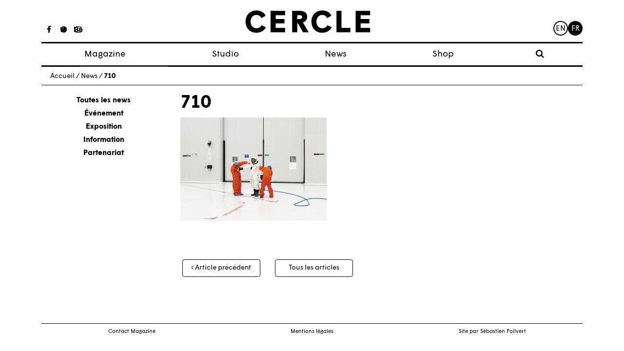

--- FILE ---
content_type: text/html; charset=UTF-8
request_url: https://www.cerclemagazine.com/magazine/articles-magazine/vincent-fournier/attachment/710/
body_size: 6965
content:
<!DOCTYPE html><html lang="fr-FR"><head><meta charset="UTF-8"><meta http-equiv="X-UA-Compatible" content="IE=edge"><meta name="viewport" content="width=device-width, initial-scale=1"><meta name="mobile-web-app-capable" content="yes"><meta name="apple-mobile-web-app-capable" content="yes"><meta name="apple-mobile-web-app-title" content="Cercle - Studio de création graphique à Strasbourg, France."><link rel="profile" href="https://gmpg.org/xfn/11"><link rel="pingback" href="https://www.cerclemagazine.com/xmlrpc.php"><link href="https://fonts.googleapis.com/css?family=Work+Sans:300,400,600" rel="stylesheet"><meta name='robots' content='index, follow, max-image-preview:large, max-snippet:-1, max-video-preview:-1' /><link media="all" href="https://www.cerclemagazine.com/wp-content/cache/autoptimize/css/autoptimize_4b5a9d6290582b0273bac601b3b4e896.css" rel="stylesheet"><link media="only screen and (max-width: 768px)" href="https://www.cerclemagazine.com/wp-content/cache/autoptimize/css/autoptimize_6fe211f8bb15af76999ce9135805d7af.css" rel="stylesheet"><title>710 &#8212; Cercle</title><link rel="canonical" href="https://www.cerclemagazine.com/wp-content/uploads/2014/05/710.jpg" /><meta property="og:locale" content="fr_FR" /><meta property="og:type" content="article" /><meta property="og:title" content="710 &#8212; Cercle" /><meta property="og:description" content="Space Project Ergol #5, S1B clean-room, Arianespace, Guiana Space-Center [CGS],Kourou, French Guiana, 2011 [...]Lire la suite…" /><meta property="og:url" content="https://www.cerclemagazine.com/wp-content/uploads/2014/05/710.jpg" /><meta property="og:site_name" content="Cercle" /><meta property="article:publisher" content="https://www.facebook.com/cerclemagazine/" /><meta property="article:modified_time" content="2017-06-06T14:19:29+00:00" /><meta property="og:image" content="https://www.cerclemagazine.com/magazine/articles-magazine/vincent-fournier/attachment/710" /><meta property="og:image:width" content="670" /><meta property="og:image:height" content="474" /><meta property="og:image:type" content="image/jpeg" /><meta name="twitter:card" content="summary_large_image" /><meta name="twitter:site" content="@CercleMagazine" /> <script type="application/ld+json" class="yoast-schema-graph">{"@context":"https://schema.org","@graph":[{"@type":"WebPage","@id":"https://www.cerclemagazine.com/wp-content/uploads/2014/05/710.jpg","url":"https://www.cerclemagazine.com/wp-content/uploads/2014/05/710.jpg","name":"710 &#8212; Cercle","isPartOf":{"@id":"https://www.cerclemagazine.com/#website"},"primaryImageOfPage":{"@id":"https://www.cerclemagazine.com/wp-content/uploads/2014/05/710.jpg#primaryimage"},"image":{"@id":"https://www.cerclemagazine.com/wp-content/uploads/2014/05/710.jpg#primaryimage"},"thumbnailUrl":"https://www.cerclemagazine.com/wp-content/uploads/2014/05/710.jpg","datePublished":"2017-06-06T14:15:33+00:00","dateModified":"2017-06-06T14:19:29+00:00","breadcrumb":{"@id":"https://www.cerclemagazine.com/wp-content/uploads/2014/05/710.jpg#breadcrumb"},"inLanguage":"fr-FR","potentialAction":[{"@type":"ReadAction","target":["https://www.cerclemagazine.com/wp-content/uploads/2014/05/710.jpg"]}]},{"@type":"ImageObject","inLanguage":"fr-FR","@id":"https://www.cerclemagazine.com/wp-content/uploads/2014/05/710.jpg#primaryimage","url":"https://www.cerclemagazine.com/wp-content/uploads/2014/05/710.jpg","contentUrl":"https://www.cerclemagazine.com/wp-content/uploads/2014/05/710.jpg","width":670,"height":474,"caption":"Space Project Ergol #5, S1B clean-room, Arianespace, Guiana Space-Center [CGS],Kourou, French Guiana, 2011"},{"@type":"BreadcrumbList","@id":"https://www.cerclemagazine.com/wp-content/uploads/2014/05/710.jpg#breadcrumb","itemListElement":[{"@type":"ListItem","position":1,"name":"Home","item":"https://www.cerclemagazine.com/"},{"@type":"ListItem","position":2,"name":"Vincent Fournier","item":"https://www.cerclemagazine.com/magazine/articles-magazine/vincent-fournier/"},{"@type":"ListItem","position":3,"name":"710"}]},{"@type":"WebSite","@id":"https://www.cerclemagazine.com/#website","url":"https://www.cerclemagazine.com/","name":"Cercle","description":"Studio de création graphique à Strasbourg, France.","publisher":{"@id":"https://www.cerclemagazine.com/#organization"},"potentialAction":[{"@type":"SearchAction","target":{"@type":"EntryPoint","urlTemplate":"https://www.cerclemagazine.com/?s={search_term_string}"},"query-input":"required name=search_term_string"}],"inLanguage":"fr-FR"},{"@type":"Organization","@id":"https://www.cerclemagazine.com/#organization","name":"CERCLE","url":"https://www.cerclemagazine.com/","logo":{"@type":"ImageObject","inLanguage":"fr-FR","@id":"https://www.cerclemagazine.com/#/schema/logo/image/","url":"https://www.cerclemagazine.com/wp-content/uploads/2017/03/logo-cercle.jpg","contentUrl":"https://www.cerclemagazine.com/wp-content/uploads/2017/03/logo-cercle.jpg","width":266,"height":47,"caption":"CERCLE"},"image":{"@id":"https://www.cerclemagazine.com/#/schema/logo/image/"},"sameAs":["https://www.facebook.com/cerclemagazine/","https://twitter.com/CercleMagazine","https://www.instagram.com/cercle_magazine/"]}]}</script> <link rel='dns-prefetch' href='//www.cerclemagazine.com' /><link rel="alternate" type="application/rss+xml" title="Cercle &raquo; Flux" href="https://www.cerclemagazine.com/feed/" /><link rel="alternate" type="application/rss+xml" title="Cercle &raquo; Flux des commentaires" href="https://www.cerclemagazine.com/comments/feed/" /><link rel="https://api.w.org/" href="https://www.cerclemagazine.com/wp-json/" /><link rel="alternate" title="JSON" type="application/json" href="https://www.cerclemagazine.com/wp-json/wp/v2/media/1991" /><link rel="EditURI" type="application/rsd+xml" title="RSD" href="https://www.cerclemagazine.com/xmlrpc.php?rsd" /><meta name="generator" content="WordPress 6.8.3" /><meta name="generator" content="WooCommerce 9.9.6" /><link rel='shortlink' href='https://www.cerclemagazine.com/?p=1991' /><link rel="alternate" title="oEmbed (JSON)" type="application/json+oembed" href="https://www.cerclemagazine.com/wp-json/oembed/1.0/embed?url=https%3A%2F%2Fwww.cerclemagazine.com%2Fmagazine%2Farticles-magazine%2Fvincent-fournier%2Fattachment%2F710%2F" /><link rel="alternate" title="oEmbed (XML)" type="text/xml+oembed" href="https://www.cerclemagazine.com/wp-json/oembed/1.0/embed?url=https%3A%2F%2Fwww.cerclemagazine.com%2Fmagazine%2Farticles-magazine%2Fvincent-fournier%2Fattachment%2F710%2F&#038;format=xml" /> <script type="text/javascript">(function(url){
	if(/(?:Chrome\/26\.0\.1410\.63 Safari\/537\.31|WordfenceTestMonBot)/.test(navigator.userAgent)){ return; }
	var addEvent = function(evt, handler) {
		if (window.addEventListener) {
			document.addEventListener(evt, handler, false);
		} else if (window.attachEvent) {
			document.attachEvent('on' + evt, handler);
		}
	};
	var removeEvent = function(evt, handler) {
		if (window.removeEventListener) {
			document.removeEventListener(evt, handler, false);
		} else if (window.detachEvent) {
			document.detachEvent('on' + evt, handler);
		}
	};
	var evts = 'contextmenu dblclick drag dragend dragenter dragleave dragover dragstart drop keydown keypress keyup mousedown mousemove mouseout mouseover mouseup mousewheel scroll'.split(' ');
	var logHuman = function() {
		if (window.wfLogHumanRan) { return; }
		window.wfLogHumanRan = true;
		var wfscr = document.createElement('script');
		wfscr.type = 'text/javascript';
		wfscr.async = true;
		wfscr.src = url + '&r=' + Math.random();
		(document.getElementsByTagName('head')[0]||document.getElementsByTagName('body')[0]).appendChild(wfscr);
		for (var i = 0; i < evts.length; i++) {
			removeEvent(evts[i], logHuman);
		}
	};
	for (var i = 0; i < evts.length; i++) {
		addEvent(evts[i], logHuman);
	}
})('//www.cerclemagazine.com/?wordfence_lh=1&hid=45E0AB7FCF0D88143025775E65B36936');</script><meta name="mobile-web-app-capable" content="yes"><meta name="apple-mobile-web-app-capable" content="yes"><meta name="apple-mobile-web-app-title" content="Cercle - Studio de création graphique à Strasbourg, France."> <noscript><style>.woocommerce-product-gallery{ opacity: 1 !important; }</style></noscript><link rel="icon" href="https://www.cerclemagazine.com/wp-content/uploads/2017/04/spinner.gif" sizes="32x32" /><link rel="icon" href="https://www.cerclemagazine.com/wp-content/uploads/2017/04/spinner.gif" sizes="192x192" /><link rel="apple-touch-icon" href="https://www.cerclemagazine.com/wp-content/uploads/2017/04/spinner.gif" /><meta name="msapplication-TileImage" content="https://www.cerclemagazine.com/wp-content/uploads/2017/04/spinner.gif" /></head><body data-rsssl=1 class="attachment wp-singular attachment-template-default single single-attachment postid-1991 attachmentid-1991 attachment-jpeg wp-custom-logo wp-embed-responsive wp-theme-understrap wp-child-theme-understrap-child theme-understrap woocommerce-no-js group-blog understrap-has-sidebar"><div id="fb-root"></div><div class="hfeed site" id="page"><div class="wrapper-fluid wrapper-navbar wrapper-menu-cercle" id="wrapper-navbar"> <a class="skip-link screen-reader-text sr-only" href="#content">Passer au contenu</a><nav class="navbar navbar-toggleable-md fixed-top"><div class="container"><ul class="hidden-md-down list-inline social-icons social-icons__studio"><li class="list-inline-item"> <a href="https://www.facebook.com/cerclestudio"><i class="fa fa-facebook" aria-hidden="true"></i></a></li><li class="list-inline-item"> <a href="https://fr.pinterest.com/cerclestudio/"><i class="fa fa-pinterest" aria-hidden="true"></i></a></li><li class="list-inline-item"> <a href="https://www.behance.net/cerclestudio"><i class="fa fa-behance" aria-hidden="true"></i></a></li></ul><ul class="hidden-md-down list-inline social-icons social-icons__magazine"><li class="list-inline-item"> <a href="https://www.facebook.com/cerclemagazine/"><i class="fa fa-facebook" aria-hidden="true"></i></a></li><li class="list-inline-item"> <a href="https://twitter.com/CercleMagazine"><i class="fa fa-twitter" aria-hidden="true"></i></a></li><li class="list-inline-item"> <a href="https://www.instagram.com/cercle_magazine/"><i class="fa fa-instagram"
 aria-hidden="true"></i></a></li></ul> <button class="navbar-toggler collapsed" type="button" data-toggle="collapse" data-target="#navbarNavDropdown"
 aria-controls="navbarNavDropdown" aria-expanded="false" aria-label="Toggle navigation"> <span class="icon-bar"></span> <span class="icon-bar"></span> <span class="icon-bar"></span> <span class="sr-only">Toggle navigation</span> </button> <a class="navbar-brand" rel="home" href="https://www.cerclemagazine.com/"
 title="Cercle"> <svg width="261px" height="48px" viewBox="372 328 261 48" version="1.1" xmlns="http://www.w3.org/2000/svg"
 xmlns:xlink="http://www.w3.org/1999/xlink"> <desc>Created with Sketch.</desc> <defs></defs> <g id="cercle" stroke="none" stroke-width="1" fill="none" fill-rule="evenodd"
 transform="translate(372.000000, 328.000000)"> <path
 d="M0,23.8009386 C0,10.4060794 8.8862491,0.489021661 22.7965126,0.489021661 C31.8759206,0.489021661 38.5733502,4.417213 41.9861372,11.3718736 L33.0358159,16.4590181 C31.1032852,12.4017401 27.9477292,9.82660289 22.4742671,9.82660289 C16.099083,9.82660289 10.5606065,15.2359928 10.5606065,23.8009386 C10.5606065,32.7522022 16.4213285,37.7743321 22.7965126,37.7743321 C27.8186426,37.7743321 31.5536751,35.1982527 33.4862058,31.399148 L42.6306282,35.5855126 C39.3459856,42.4751588 32.3272527,47.1119134 22.0879495,47.1119134 C8.95126354,47.1119134 0,37.065769 0,23.8009386"
 id="Fill-1" fill="#000000"></path> <polyline id="Fill-3" fill="#000000"
 points="52.4789025 1.26165704 82.7445379 1.26165704 82.7445379 10.4701516 63.039509 10.4701516 63.039509 18.3265343 81.4574404 18.3265343 81.4574404 27.6000433 63.039509 27.6000433 63.039509 37.1298412 82.7445379 37.1298412 82.7445379 46.339278 52.4789025 46.339278 52.4789025 1.26165704"> </polyline> <path
 d="M113.651838,18.3265343 C116.742379,18.3265343 118.545823,16.7812635 118.545823,14.3342708 C118.545823,11.8232058 116.678307,10.3420072 113.651838,10.3420072 L108.242448,10.3420072 L108.242448,18.3265343 L113.651838,18.3265343 Z M97.6808989,1.26165704 L113.71591,1.26165704 C123.69704,1.26165704 129.10643,6.22065704 129.10643,13.9479531 C129.10643,19.9368195 125.757715,23.671852 120.155166,25.6675126 L132.326058,46.339278 L120.477412,46.339278 L109.658632,27.2777978 L108.242448,27.2777978 L108.242448,46.339278 L97.6808989,46.339278 L97.6808989,1.26165704 L97.6808989,1.26165704 Z"
 id="Fill-4" fill="#000000"></path> <path
 d="M137.92578,23.8009386 C137.92578,10.4060794 146.812971,0.489021661 160.72135,0.489021661 C169.8017,0.489021661 176.498188,4.417213 179.911917,11.3718736 L170.960653,16.4590181 C169.029065,12.4017401 165.873509,9.82660289 160.399105,9.82660289 C154.024863,9.82660289 148.486386,15.2359928 148.486386,23.8009386 C148.486386,32.7522022 154.347108,37.7743321 160.72135,37.7743321 C165.744422,37.7743321 169.479455,35.1982527 171.411986,31.399148 L180.555466,35.5855126 C177.271765,42.4751588 170.25209,47.1119134 160.012787,47.1119134 C146.877043,47.1119134 137.92578,37.065769 137.92578,23.8009386"
 id="Fill-5" fill="#000000"></path> <polyline id="Fill-6" fill="#000000"
 points="190.404682 1.26165704 200.965289 1.26165704 200.965289 37.1298412 219.576379 37.1298412 219.576379 46.339278 190.404682 46.339278 190.404682 1.26165704"> </polyline> <polyline id="Fill-7" fill="#000000"
 points="230.584549 1.26165704 260.850184 1.26165704 260.850184 10.4701516 241.145155 10.4701516 241.145155 18.3265343 259.563087 18.3265343 259.563087 27.6000433 241.145155 27.6000433 241.145155 37.1298412 260.850184 37.1298412 260.850184 46.339278 230.584549 46.339278 230.584549 1.26165704"> </polyline> </g> </svg> </a><ul class="menu-lang"><li class="lang-item lang-item-7 lang-item-en no-translation lang-item-first"><a lang="en-GB" hreflang="en-GB" href="https://www.cerclemagazine.com/en/">en</a></li><li class="lang-item lang-item-4 lang-item-fr current-lang no-translation"><a lang="fr-FR" hreflang="fr-FR" href="https://www.cerclemagazine.com/" aria-current="true">fr</a></li></ul><div id="navbarNavDropdown" class="collapse navbar-collapse"><ul id="main-menu" class="navbar-nav"><li itemscope="itemscope" itemtype="https://www.schema.org/SiteNavigationElement" id="menu-item-25" class="menu-item menu-item-type-post_type menu-item-object-page menu-item-has-children dropdown menu-item-25 nav-item"><a title="Magazine" href="#" data-toggle="dropdown" aria-haspopup="true" aria-expanded="false" class="dropdown-toggle nav-link" id="menu-item-dropdown-25">Magazine</a><ul class="dropdown-menu" aria-labelledby="menu-item-dropdown-25" role="menu"><li itemscope="itemscope" itemtype="https://www.schema.org/SiteNavigationElement" id="menu-item-774" class="menu-item menu-item-type-post_type_archive menu-item-object-article_magazine menu-item-774 nav-item"><a title="Articles" href="https://www.cerclemagazine.com/magazine/articles-magazine/" class="dropdown-item">Articles</a></li><li itemscope="itemscope" itemtype="https://www.schema.org/SiteNavigationElement" id="menu-item-53" class="menu-item menu-item-type-post_type menu-item-object-page menu-item-53 nav-item"><a title="À propos" href="https://www.cerclemagazine.com/magazine/a-propos/" class="dropdown-item">À propos</a></li><li itemscope="itemscope" itemtype="https://www.schema.org/SiteNavigationElement" id="menu-item-52" class="menu-item menu-item-type-post_type menu-item-object-page menu-item-52 nav-item"><a title="Numéros" href="https://www.cerclemagazine.com/magazine/numeros/" class="dropdown-item">Numéros</a></li></ul></li><li itemscope="itemscope" itemtype="https://www.schema.org/SiteNavigationElement" id="menu-item-9190" class="menu-item menu-item-type-custom menu-item-object-custom menu-item-9190 nav-item"><a title="Studio" target="_blank" rel="noopener noreferrer" href="https://cerclestudio.com/" class="nav-link">Studio</a></li><li itemscope="itemscope" itemtype="https://www.schema.org/SiteNavigationElement" id="menu-item-23" class="menu-item menu-item-type-post_type menu-item-object-page menu-item-23 nav-item"><a title="News" href="https://www.cerclemagazine.com/news-fr/" class="nav-link">News</a></li><li itemscope="itemscope" itemtype="https://www.schema.org/SiteNavigationElement" id="menu-item-6381" class="menu-item menu-item-type-post_type menu-item-object-page menu-item-6381 nav-item"><a title="Shop" href="https://www.cerclemagazine.com/boutique/" class="nav-link">Shop</a></li><li><form role="search" method="get" id="searchform" class="searchform" action="https://www.cerclemagazine.com/" ><div><div class="show-searchform"><label class="screen-reader-text" for="s"><i class="fa fa-search" aria-hidden="true"></i></label></div><div class="the-searchform"><input type="text" value="" name="s" id="s" /><input type="submit" id="searchsubmit" value="Rechercher" /></div></div></form></li></ul></div></div></nav></div><div class="wrapper" id="single-wrapper"><div class="container" id="content" tabindex="-1"><p class="breadcrumbs"><span xmlns:v="http://rdf.data-vocabulary.org/#"><span typeof="v:Breadcrumb"><a href="https://www.cerclemagazine.com" rel="v:url" property="v:title">Accueil</a> / <span rel="v:child" typeof="v:Breadcrumb"><a href="https://www.cerclemagazine.com/news-fr" rel="v:url" property="v:title">News</a> / <span class="breadcrumb_last">710</span></span></span></span></p><div class="row"><div class="col-md-3"><ul class="list-unstyled col-g__liste-categories"><li><a class="active" href="/news-fr/">Toutes les news</a></li><li><a href="https://www.cerclemagazine.com/category/evenement/" alt="View all post filed under Événement">Événement</a></li><li><a href="https://www.cerclemagazine.com/category/exposition/" alt="View all post filed under Exposition">Exposition</a></li><li><a href="https://www.cerclemagazine.com/category/information/" alt="View all post filed under Information">Information</a></li><li><a href="https://www.cerclemagazine.com/category/partenariat/" alt="View all post filed under Partenariat">Partenariat</a></li></ul></div><div class="col-md-9"><main class="site-main" id="main"><div class="article-single-mag--image"></div><article class="article-single-mag post-1991 attachment type-attachment status-inherit hentry" id="post-1991"><header class="entry-header"><h1 class="">710</h1></header><div class="entry-content"><p class="attachment"><a href='https://www.cerclemagazine.com/wp-content/uploads/2014/05/710.jpg'><img fetchpriority="high" decoding="async" width="300" height="212" src="https://www.cerclemagazine.com/wp-content/uploads/2014/05/710-300x212.jpg" class="attachment-medium size-medium" alt="" srcset="https://www.cerclemagazine.com/wp-content/uploads/2014/05/710-300x212.jpg 300w, https://www.cerclemagazine.com/wp-content/uploads/2014/05/710.jpg 670w" sizes="(max-width: 300px) 100vw, 300px" /></a></p></div><footer class="entry-footer"></footer></article><div class="legende-gallerie"><p> <br></p></div><nav class="navigation post-navigation post-navigation-post"><h2 class="sr-only">Navigation des articles</h2><div class="nav-links row" style="text-align: center;"><div class="col-sm-4"> <span class="nav-next"><a class="btn btn-cercle" href="https://www.cerclemagazine.com/magazine/articles-magazine/vincent-fournier/" rel="prev"><i class="fa fa-angle-left"></i>&nbsp;Article précédent</a></span></div><div class="col-sm-4"> <a href="/blog" class="btn btn-cercle btn-pagination-milieu" >Tous les articles</a></div><div class="col-sm-4"></div></div></nav></main></div></div></div></div><div class="wrapper" id="wrapper-footer"><div class="container"><div class="menu-footer"><ul id="menu-menu-footer-fr" class="menu"><li id="menu-item-786" class="menu-item menu-item-type-custom menu-item-object-custom menu-item-786"><a href="/magazine/a-propos/#contact">Contact Magazine</a></li><li id="menu-item-36" class="menu-item menu-item-type-post_type menu-item-object-page menu-item-36"><a href="https://www.cerclemagazine.com/mentions-legales/">Mentions légales</a></li><li id="menu-item-39" class="menu-item menu-item-type-custom menu-item-object-custom menu-item-39"><a target="_blank" href="http://sebastien-poilvert.com/">Site par Sébastien Poilvert</a></li></ul></div></div></div></div> <script type="speculationrules">{"prefetch":[{"source":"document","where":{"and":[{"href_matches":"\/*"},{"not":{"href_matches":["\/wp-*.php","\/wp-admin\/*","\/wp-content\/uploads\/*","\/wp-content\/*","\/wp-content\/plugins\/*","\/wp-content\/themes\/understrap-child\/*","\/wp-content\/themes\/understrap\/*","\/*\\?(.+)"]}},{"not":{"selector_matches":"a[rel~=\"nofollow\"]"}},{"not":{"selector_matches":".no-prefetch, .no-prefetch a"}}]},"eagerness":"conservative"}]}</script> <noscript><style>.lazyload{display:none;}</style></noscript><script data-noptimize="1">window.lazySizesConfig=window.lazySizesConfig||{};window.lazySizesConfig.loadMode=1;</script><script async data-noptimize="1" src='https://www.cerclemagazine.com/wp-content/plugins/autoptimize/classes/external/js/lazysizes.min.js?ao_version=3.1.13'></script> <script type="text/javascript">var _gaq = _gaq || [];
		_gaq.push(['_setAccount', 'UA-34843231-1']);
		_gaq.push(['_trackPageview']);

		(function() {
		var ga = document.createElement('script'); ga.type = 'text/javascript'; ga.async = true;
		ga.src = ('https:' == document.location.protocol ? 'https://ssl' : 'http://www') + '.google-analytics.com/ga.js';
		var s = document.getElementsByTagName('script')[0]; s.parentNode.insertBefore(ga, s);
		})();</script> <script defer src="https://www.cerclemagazine.com/wp-content/cache/autoptimize/js/autoptimize_98341d0f463da6ed780e7ea360558a5c.js"></script></body></html>